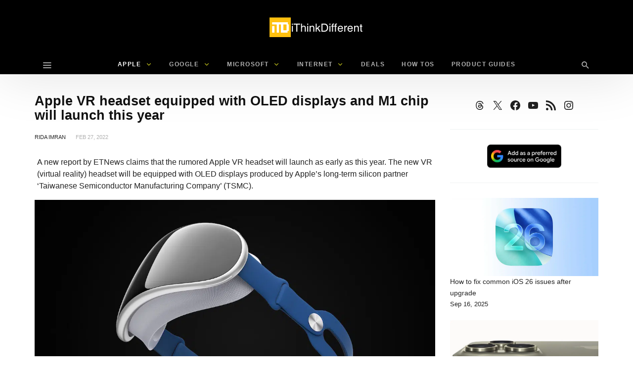

--- FILE ---
content_type: text/css
request_url: https://cdn.ithinkdiff.com/wp-content/uploads/wp_rocket/cache/min/1/wp-content/themes/newsbeat/inc/typo/default/style.css?ver=1760174128
body_size: 231
content:
body{font-family:"Helvetica Neue",sans-serif;font-weight:400}h1,h2,h3,h4,h5,h6,.h1,.h2,.h3,.h4,.h5,.h6,.editor-post-title__block .editor-post-title__input{font-family:"Helvetica Neue",sans-serif;font-weight:700}.primary-nav .menu>li>a,.h-nav .menu>li>a,.mmenu-posts-nav li a,.taxonomy-nav li a{font-family:"Helvetica Neue",sans-serif;font-size:1.2rem;font-weight:700;text-transform:uppercase;letter-spacing:.15rem}.widget-title{text-transform:uppercase;letter-spacing:.15rem}.entry-meta{letter-spacing:.15rem}.h-nav .menu>li>a{font-size:1.4rem}.m-h-s .entry-content,.wp-block p{font-size:16px}.pbs .pbs-nav a,.pbs-filter,.btn,.page-links,.nav-previous,.nav-next,.agm-menu,.nbag-navbar ul{text-transform:uppercase;letter-spacing:.15rem;font-family:"Helvetica Neue",sans-serif;font-size:1.2rem}